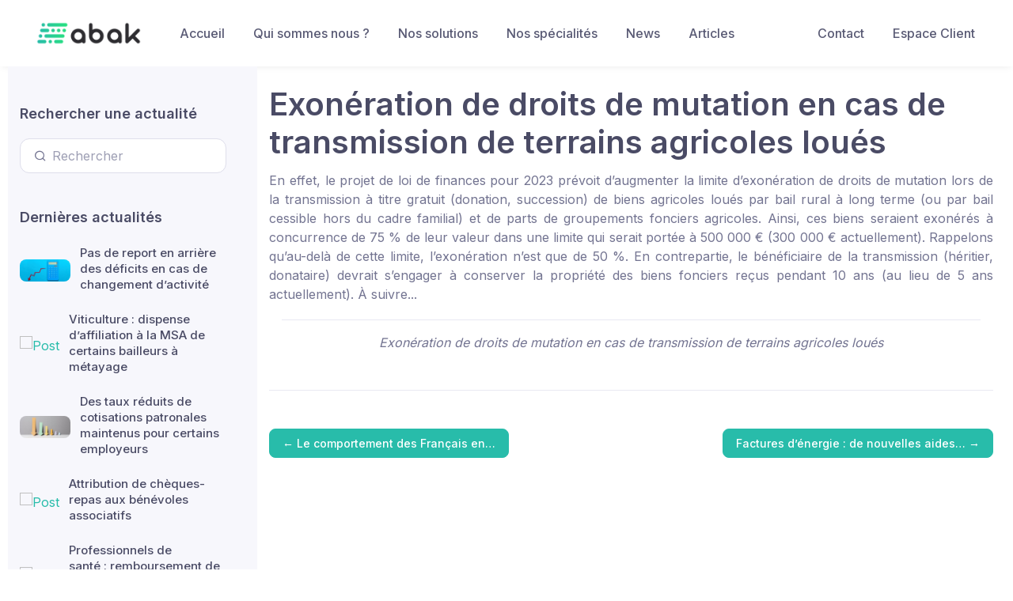

--- FILE ---
content_type: text/html; charset=UTF-8
request_url: https://www.abak.ec/exoneration-de-droits-de-mutation-en-cas-de-transmission-de-terrains-agricoles-loues/
body_size: 8144
content:
<!DOCTYPE html>
<html lang="fr-FR">
<head>
	<meta charset="UTF-8">
	
	<meta name="viewport" content="width=device-width, initial-scale=1, shrink-to-fit=no">

	<title>Exonération de droits de mutation en cas de transmission de terrains agricoles loués &#x2d; ABAK</title>

<!-- The SEO Framework par Sybre Waaijer -->
<meta name="robots" content="max-snippet:-1,max-image-preview:standard,max-video-preview:-1" />
<meta name="description" content="Je me suis laiss&eacute; dire que la fiscalit&eacute; applicable lors de la transmission familiale d&rsquo;une exploitation agricole allait &ecirc;tre all&eacute;g&eacute;e. Qu&rsquo;en est-il exactement ?" />
<meta property="og:image" content="https://www.abak.ec/app/uploads/2020/12/cropped-ABAK_Picto.png" />
<meta property="og:image:width" content="512" />
<meta property="og:image:height" content="512" />
<meta property="og:locale" content="fr_FR" />
<meta property="og:type" content="article" />
<meta property="og:title" content="Exonération de droits de mutation en cas de transmission de terrains agricoles loués" />
<meta property="og:description" content="Je me suis laiss&eacute; dire que la fiscalit&eacute; applicable lors de la transmission familiale d&rsquo;une exploitation agricole allait &ecirc;tre all&eacute;g&eacute;e. Qu&rsquo;en est-il exactement ?" />
<meta property="og:url" content="https://www.abak.ec/exoneration-de-droits-de-mutation-en-cas-de-transmission-de-terrains-agricoles-loues/" />
<meta property="og:site_name" content="ABAK" />
<meta property="article:published_time" content="2022-10-29T08:00+00:00" />
<meta property="article:modified_time" content="2026-01-21T03:00+00:00" />
<meta property="og:updated_time" content="2026-01-21T03:00+00:00" />
<meta name="twitter:card" content="summary_large_image" />
<meta name="twitter:title" content="Exonération de droits de mutation en cas de transmission de terrains agricoles loués" />
<meta name="twitter:description" content="Je me suis laiss&eacute; dire que la fiscalit&eacute; applicable lors de la transmission familiale d&rsquo;une exploitation agricole allait &ecirc;tre all&eacute;g&eacute;e. Qu&rsquo;en est-il exactement ?" />
<meta name="twitter:image" content="https://www.abak.ec/app/uploads/2020/12/cropped-ABAK_Picto.png" />
<meta name="twitter:image:width" content="512" />
<meta name="twitter:image:height" content="512" />
<link rel="canonical" href="https://www.abak.ec/exoneration-de-droits-de-mutation-en-cas-de-transmission-de-terrains-agricoles-loues/" />
<script type="application/ld+json">{"@context":"https://schema.org","@type":"BreadcrumbList","itemListElement":[{"@type":"ListItem","position":1,"item":{"@id":"https://www.abak.ec/","name":"ABAK"}},{"@type":"ListItem","position":2,"item":{"@id":"https://www.abak.ec/category/fiscal/","name":"Fiscal"}},{"@type":"ListItem","position":3,"item":{"@id":"https://www.abak.ec/exoneration-de-droits-de-mutation-en-cas-de-transmission-de-terrains-agricoles-loues/","name":"Exon\u00e9ration de droits de mutation en cas de transmission de terrains agricoles lou\u00e9s"}}]}</script>
<!-- / The SEO Framework par Sybre Waaijer | 5.25ms meta | 2.50ms boot -->

<link rel='dns-prefetch' href='//unpkg.com' />
<link rel='dns-prefetch' href='//s.w.org' />
<link rel="alternate" type="application/rss+xml" title="ABAK &raquo; Flux" href="https://www.abak.ec/feed/" />
<link rel="alternate" type="application/rss+xml" title="ABAK &raquo; Flux des commentaires" href="https://www.abak.ec/comments/feed/" />
<link rel="alternate" type="application/rss+xml" title="ABAK &raquo; Exonération de droits de mutation en cas de transmission de terrains agricoles loués Flux des commentaires" href="https://www.abak.ec/exoneration-de-droits-de-mutation-en-cas-de-transmission-de-terrains-agricoles-loues/feed/" />
		<script>
			window._wpemojiSettings = {"baseUrl":"https:\/\/s.w.org\/images\/core\/emoji\/13.0.0\/72x72\/","ext":".png","svgUrl":"https:\/\/s.w.org\/images\/core\/emoji\/13.0.0\/svg\/","svgExt":".svg","source":{"concatemoji":"https:\/\/www.abak.ec\/wp\/wp-includes\/js\/wp-emoji-release.min.js?ver=5.5.3"}};
			!function(e,a,t){var r,n,o,i,p=a.createElement("canvas"),s=p.getContext&&p.getContext("2d");function c(e,t){var a=String.fromCharCode;s.clearRect(0,0,p.width,p.height),s.fillText(a.apply(this,e),0,0);var r=p.toDataURL();return s.clearRect(0,0,p.width,p.height),s.fillText(a.apply(this,t),0,0),r===p.toDataURL()}function l(e){if(!s||!s.fillText)return!1;switch(s.textBaseline="top",s.font="600 32px Arial",e){case"flag":return!c([127987,65039,8205,9895,65039],[127987,65039,8203,9895,65039])&&(!c([55356,56826,55356,56819],[55356,56826,8203,55356,56819])&&!c([55356,57332,56128,56423,56128,56418,56128,56421,56128,56430,56128,56423,56128,56447],[55356,57332,8203,56128,56423,8203,56128,56418,8203,56128,56421,8203,56128,56430,8203,56128,56423,8203,56128,56447]));case"emoji":return!c([55357,56424,8205,55356,57212],[55357,56424,8203,55356,57212])}return!1}function d(e){var t=a.createElement("script");t.src=e,t.defer=t.type="text/javascript",a.getElementsByTagName("head")[0].appendChild(t)}for(i=Array("flag","emoji"),t.supports={everything:!0,everythingExceptFlag:!0},o=0;o<i.length;o++)t.supports[i[o]]=l(i[o]),t.supports.everything=t.supports.everything&&t.supports[i[o]],"flag"!==i[o]&&(t.supports.everythingExceptFlag=t.supports.everythingExceptFlag&&t.supports[i[o]]);t.supports.everythingExceptFlag=t.supports.everythingExceptFlag&&!t.supports.flag,t.DOMReady=!1,t.readyCallback=function(){t.DOMReady=!0},t.supports.everything||(n=function(){t.readyCallback()},a.addEventListener?(a.addEventListener("DOMContentLoaded",n,!1),e.addEventListener("load",n,!1)):(e.attachEvent("onload",n),a.attachEvent("onreadystatechange",function(){"complete"===a.readyState&&t.readyCallback()})),(r=t.source||{}).concatemoji?d(r.concatemoji):r.wpemoji&&r.twemoji&&(d(r.twemoji),d(r.wpemoji)))}(window,document,window._wpemojiSettings);
		</script>
		<style>
img.wp-smiley,
img.emoji {
	display: inline !important;
	border: none !important;
	box-shadow: none !important;
	height: 1em !important;
	width: 1em !important;
	margin: 0 .07em !important;
	vertical-align: -0.1em !important;
	background: none !important;
	padding: 0 !important;
}
</style>
	<link rel='stylesheet' id='wp-block-library-css'  href='https://www.abak.ec/wp/wp-includes/css/dist/block-library/style.min.css?ver=5.5.3' media='all' />
<link rel='stylesheet' id='wp-block-library-theme-css'  href='https://www.abak.ec/wp/wp-includes/css/dist/block-library/theme.min.css?ver=5.5.3' media='all' />
<link rel='stylesheet' id='simplebar-css'  href='https://www.abak.ec/app/themes/abak/around/dist/vendor/simplebar/dist/simplebar.min.css?ver=5.5.3' media='all' />
<link rel='stylesheet' id='tiny-slider-css'  href='https://www.abak.ec/app/themes/abak/around/dist/vendor/tiny-slider/dist/tiny-slider.css?ver=5.5.3' media='all' />
<link rel='stylesheet' id='leaflet-css'  href='https://unpkg.com/leaflet@1.7.1/dist/leaflet.css?ver=5.5.3' media='all' />
<link rel='stylesheet' id='main-css'  href='https://www.abak.ec/app/themes/abak/around/dist/css/theme.alc2.css?ver=5.5.3' media='all' />
<script src='https://www.abak.ec/wp/wp-includes/js/jquery/jquery.js?ver=1.12.4-wp' id='jquery-core-js'></script>
<script id='email-download-link-js-extra'>
var ed_data = {"messages":{"ed_required_field":"Veuillez remplir les champs requis.","ed_invalid_name":"Le nom semble invalide.","ed_invalid_email":"L'adresse mail \u00e0 l'air invalide.","ed_unexpected_error":"Erreur inattendue s'est produite.","ed_sent_successfull":"Le lien de t\u00e9l\u00e9chargement \u00e0 \u00e9t\u00e9 envoy\u00e9 \u00e0 votre adresse mail avec succ\u00e8s.","ed_select_downloads":"Veuillez s\u00e9lectionner vos t\u00e9l\u00e9chargements.","ed_invalid_captcha":"La v\u00e9rification du robot a \u00e9chou\u00e9e, veuillez essayer \u00e0 nouveau.","ed_toofast_message":"You are trying to submit too fast. try again in 1 minute.","ed_blocked_message1":"Your submission is not accepted due to security reason. Please contact admin.","ed_blocked_message2":"Entered name or email contains a word that is not allowed. Please contact admin."},"ed_ajax_url":"https:\/\/www.abak.ec\/wp\/wp-admin\/admin-ajax.php"};
</script>
<script src='https://www.abak.ec/app/plugins/email-download-link/inc/email-download-link.js?ver=2.2' id='email-download-link-js'></script>
<script src='https://unpkg.com/leaflet@1.7.1/dist/leaflet.js?ver=2.3.9' id='leaflet-js'></script>
<script src='https://unpkg.com/leaflet-geosearch@3.0.0/dist/geosearch.umd.js?ver=2.3.9' id='leaflet-geosearch-js'></script>
<link rel="https://api.w.org/" href="https://www.abak.ec/wp-json/" /><link rel="alternate" type="application/json" href="https://www.abak.ec/wp-json/wp/v2/posts/345511" /><link rel="EditURI" type="application/rsd+xml" title="RSD" href="https://www.abak.ec/wp/xmlrpc.php?rsd" />
<link rel="wlwmanifest" type="application/wlwmanifest+xml" href="https://www.abak.ec/wp/wp-includes/wlwmanifest.xml" /> 
<link rel="alternate" type="application/json+oembed" href="https://www.abak.ec/wp-json/oembed/1.0/embed?url=https%3A%2F%2Fwww.abak.ec%2Fexoneration-de-droits-de-mutation-en-cas-de-transmission-de-terrains-agricoles-loues%2F" />
<link rel="alternate" type="text/xml+oembed" href="https://www.abak.ec/wp-json/oembed/1.0/embed?url=https%3A%2F%2Fwww.abak.ec%2Fexoneration-de-droits-de-mutation-en-cas-de-transmission-de-terrains-agricoles-loues%2F&#038;format=xml" />
<style>.ed_form_message.success { color: #008000; }.ed_form_message.error { color: #ff0000; }.ed_form_message.boterror { color: #ff0000; }</style><meta name="generator" content="Site Kit by Google 1.41.0" /><link rel="icon" href="https://www.abak.ec/app/uploads/2020/12/cropped-ABAK_Picto-32x32.png" sizes="32x32" />
<link rel="icon" href="https://www.abak.ec/app/uploads/2020/12/cropped-ABAK_Picto-192x192.png" sizes="192x192" />
<link rel="apple-touch-icon" href="https://www.abak.ec/app/uploads/2020/12/cropped-ABAK_Picto-180x180.png" />
<meta name="msapplication-TileImage" content="https://www.abak.ec/app/uploads/2020/12/cropped-ABAK_Picto-270x270.png" />
	</head>


<body class="post-template-default single single-post postid-345511 single-format-standard">


<a href="#main" class="sr-only sr-only-focusable">Skip to main content</a>

<div id="wrapper">

	<header>
		<nav id="header" class="navbar navbar-expand-md navbar-light bg-light navbar-box-shadow">
			<div class="container">
				<a class="navbar-brand" href="https://www.abak.ec" title="ABAK" rel="home">
											<img style="height:60px"  src="https://abak.ec/app/uploads/2020/12/ABAK_Logo_Clair.png" alt="ABAK" />
									</a>

				<button class="navbar-toggler" type="button" data-toggle="collapse" data-target="#navbar" aria-controls="navbar" aria-expanded="false" aria-label="Toggle navigation">
					<span class="navbar-toggler-icon"></span>
				</button>
				
				<div id="navbar" class="d-flex align-items-center order-lg-3 ml-lg-auto">
					<ul id="menu-menu-en-haut-a-droite" class="navbar-nav"><li itemscope="itemscope" itemtype="https://www.schema.org/SiteNavigationElement" id="menu-item-43" class="menu-item menu-item-type-post_type menu-item-object-page nav-item menu-item-43"><a title="Contact" href="https://www.abak.ec/contact/" class="nav-link">Contact</a></li>
<li itemscope="itemscope" itemtype="https://www.schema.org/SiteNavigationElement" id="menu-item-42" class="menu-item menu-item-type-post_type menu-item-object-page nav-item menu-item-42"><a title="Espace Client" href="https://www.abak.ec/espace-client/" class="nav-link">Espace Client</a></li>
</ul>				</div><!-- /.navbar-collapse -->
				
				<div id="navbar" class="cs-offcanvas-collapse order-lg-2">
					<ul id="menu-menu-en-haut-a-gauche" class="navbar-nav"><li itemscope="itemscope" itemtype="https://www.schema.org/SiteNavigationElement" id="menu-item-30" class="menu-item menu-item-type-post_type menu-item-object-page menu-item-home nav-item menu-item-30"><a title="Accueil" href="https://www.abak.ec/" class="nav-link">Accueil</a></li>
<li itemscope="itemscope" itemtype="https://www.schema.org/SiteNavigationElement" id="menu-item-36" class="menu-item menu-item-type-post_type menu-item-object-page nav-item menu-item-36"><a title="Qui sommes nous ?" href="https://www.abak.ec/cabinet/" class="nav-link">Qui sommes nous ?</a></li>
<li itemscope="itemscope" itemtype="https://www.schema.org/SiteNavigationElement" id="menu-item-406411" class="menu-item menu-item-type-post_type menu-item-object-page nav-item menu-item-406411"><a title="Nos solutions" href="https://www.abak.ec/services/" class="nav-link">Nos solutions</a></li>
<li itemscope="itemscope" itemtype="https://www.schema.org/SiteNavigationElement" id="menu-item-281845" class="menu-item menu-item-type-post_type menu-item-object-page menu-item-has-children nav-item menu-item-281845 dropdown"><a title="Nos spécialités" href="#" data-toggle="dropdown" class="nav-link dropdown-toggle" aria-haspopup="true">Nos spécialités <span class="caret"></span></a>
<ul role="menu" class=" dropdown-menu" >
	<li itemscope="itemscope" itemtype="https://www.schema.org/SiteNavigationElement" id="menu-item-680965" class="menu-item menu-item-type-post_type menu-item-object-page menu-item-680965"><a title="E‑commerce : cabinet comptable spécialisé marketplaces &#038; boutiques en ligne" href="https://www.abak.ec/ecommerce/" class="dropdown-item">E‑commerce : cabinet comptable spécialisé marketplaces &#038; boutiques en ligne</a></li>
	<li itemscope="itemscope" itemtype="https://www.schema.org/SiteNavigationElement" id="menu-item-283387" class="menu-item menu-item-type-post_type menu-item-object-page menu-item-283387"><a title="Commissaires-priseurs" href="https://www.abak.ec/commissaires-priseurs/" class="dropdown-item">Commissaires-priseurs</a></li>
	<li itemscope="itemscope" itemtype="https://www.schema.org/SiteNavigationElement" id="menu-item-283386" class="menu-item menu-item-type-post_type menu-item-object-page menu-item-283386"><a title="Métiers de l’ingénierie et du conseil" href="https://www.abak.ec/metiers-de-lingenierie-et-du-conseil/" class="dropdown-item">Métiers de l’ingénierie et du conseil</a></li>
	<li itemscope="itemscope" itemtype="https://www.schema.org/SiteNavigationElement" id="menu-item-510648" class="menu-item menu-item-type-post_type menu-item-object-page menu-item-510648"><a title="OGEC" href="https://www.abak.ec/ogec/" class="dropdown-item">OGEC</a></li>
	<li itemscope="itemscope" itemtype="https://www.schema.org/SiteNavigationElement" id="menu-item-510651" class="menu-item menu-item-type-post_type menu-item-object-page menu-item-510651"><a title="Commissariat aux Comptes : Assurance de Fiabilité Financière" href="https://www.abak.ec/commissariat-aux-comptes-assurance-de-fiabilite-financiere/" class="dropdown-item">Commissariat aux Comptes : Assurance de Fiabilité Financière</a></li>
	<li itemscope="itemscope" itemtype="https://www.schema.org/SiteNavigationElement" id="menu-item-667050" class="menu-item menu-item-type-post_type menu-item-object-page menu-item-667050"><a title="Durabilité – Mission de certification des informations" href="https://www.abak.ec/mission-de-certification-des-informations-en-matiere-de-durabilite/" class="dropdown-item">Durabilité – Mission de certification des informations</a></li>
	<li itemscope="itemscope" itemtype="https://www.schema.org/SiteNavigationElement" id="menu-item-543345" class="menu-item menu-item-type-post_type menu-item-object-page menu-item-543345"><a title="DAF Externalisé : Boostez la performance de votre entreprise" href="https://www.abak.ec/daf-externalise-boostez-la-performance-de-votre-entreprise/" class="dropdown-item">DAF Externalisé : Boostez la performance de votre entreprise</a></li>
	<li itemscope="itemscope" itemtype="https://www.schema.org/SiteNavigationElement" id="menu-item-606043" class="menu-item menu-item-type-post_type menu-item-object-page menu-item-606043"><a title="﻿Accompagnement dans vos projets de R&amp;D et d’innovation" href="https://www.abak.ec/%ef%bb%bfaccompagnement-dans-vos-projets-de-rd-et-dinnovation/" class="dropdown-item">﻿Accompagnement dans vos projets de R&#038;D et d’innovation</a></li>
</ul>
</li>
<li itemscope="itemscope" itemtype="https://www.schema.org/SiteNavigationElement" id="menu-item-7272" class="menu-item menu-item-type-custom menu-item-object-custom menu-item-has-children nav-item menu-item-7272 dropdown"><a title="News" href="#" data-toggle="dropdown" class="nav-link dropdown-toggle" aria-haspopup="true">News <span class="caret"></span></a>
<ul role="menu" class=" dropdown-menu" >
	<li itemscope="itemscope" itemtype="https://www.schema.org/SiteNavigationElement" id="menu-item-10454" class="menu-item menu-item-type-taxonomy menu-item-object-category menu-item-10454"><a title="Actualités" href="https://www.abak.ec/category/actualites/" class="dropdown-item">Actualités</a></li>
	<li itemscope="itemscope" itemtype="https://www.schema.org/SiteNavigationElement" id="menu-item-29400" class="menu-item menu-item-type-taxonomy menu-item-object-category current-post-ancestor current-menu-parent current-post-parent menu-item-29400 active"><a aria-current="page" title="Fiscal" href="https://www.abak.ec/category/fiscal/" class="dropdown-item">Fiscal</a></li>
	<li itemscope="itemscope" itemtype="https://www.schema.org/SiteNavigationElement" id="menu-item-29399" class="menu-item menu-item-type-taxonomy menu-item-object-category menu-item-29399"><a title="Social" href="https://www.abak.ec/category/social/" class="dropdown-item">Social</a></li>
	<li itemscope="itemscope" itemtype="https://www.schema.org/SiteNavigationElement" id="menu-item-10452" class="menu-item menu-item-type-taxonomy menu-item-object-category menu-item-10452"><a title="Juridique" href="https://www.abak.ec/category/juridique/" class="dropdown-item">Juridique</a></li>
	<li itemscope="itemscope" itemtype="https://www.schema.org/SiteNavigationElement" id="menu-item-29397" class="menu-item menu-item-type-taxonomy menu-item-object-category menu-item-29397"><a title="Agricole" href="https://www.abak.ec/category/agricole/" class="dropdown-item">Agricole</a></li>
	<li itemscope="itemscope" itemtype="https://www.schema.org/SiteNavigationElement" id="menu-item-29398" class="menu-item menu-item-type-taxonomy menu-item-object-category menu-item-29398"><a title="Associatifs" href="https://www.abak.ec/category/associatifs/" class="dropdown-item">Associatifs</a></li>
	<li itemscope="itemscope" itemtype="https://www.schema.org/SiteNavigationElement" id="menu-item-29401" class="menu-item menu-item-type-taxonomy menu-item-object-category menu-item-29401"><a title="Professions Libérales" href="https://www.abak.ec/category/professions-liberales/" class="dropdown-item">Professions Libérales</a></li>
</ul>
</li>
<li itemscope="itemscope" itemtype="https://www.schema.org/SiteNavigationElement" id="menu-item-336826" class="menu-item menu-item-type-post_type menu-item-object-page menu-item-has-children nav-item menu-item-336826 dropdown"><a title="Articles" href="#" data-toggle="dropdown" class="nav-link dropdown-toggle" aria-haspopup="true">Articles <span class="caret"></span></a>
<ul role="menu" class=" dropdown-menu" >
	<li itemscope="itemscope" itemtype="https://www.schema.org/SiteNavigationElement" id="menu-item-441653" class="menu-item menu-item-type-post_type menu-item-object-page menu-item-441653"><a title="La Facturation Electronique : pour transformer une obligation en opportunité !" href="https://www.abak.ec/la-facture-electronique/" class="dropdown-item">La Facturation Electronique : pour transformer une obligation en opportunité !</a></li>
	<li itemscope="itemscope" itemtype="https://www.schema.org/SiteNavigationElement" id="menu-item-441683" class="menu-item menu-item-type-post_type menu-item-object-page menu-item-441683"><a title="La piste d’audit fiable, condition du droit à déduction de la TVA" href="https://www.abak.ec/la-piste-daudit-fiable-condition-du-droit-a-deduction-de-la-tva/" class="dropdown-item">La piste d’audit fiable, condition du droit à déduction de la TVA</a></li>
	<li itemscope="itemscope" itemtype="https://www.schema.org/SiteNavigationElement" id="menu-item-336827" class="menu-item menu-item-type-post_type menu-item-object-page menu-item-336827"><a title="La prime de partage de la valeur" href="https://www.abak.ec/la-prime-de-partage-de-la-valeur/" class="dropdown-item">La prime de partage de la valeur</a></li>
	<li itemscope="itemscope" itemtype="https://www.schema.org/SiteNavigationElement" id="menu-item-336832" class="menu-item menu-item-type-post_type menu-item-object-page menu-item-336832"><a title="Déblocage exceptionnel de l’épargne salariale" href="https://www.abak.ec/deblocage-exceptionnel-de-lepargne-salariale/" class="dropdown-item">Déblocage exceptionnel de l’épargne salariale</a></li>
	<li itemscope="itemscope" itemtype="https://www.schema.org/SiteNavigationElement" id="menu-item-336843" class="menu-item menu-item-type-post_type menu-item-object-page menu-item-336843"><a title="Bons d’achats, chèques cadeaux et cadeaux" href="https://www.abak.ec/bons-dachats-cheques-cadeaux-et-cadeaux/" class="dropdown-item">Bons d’achats, chèques cadeaux et cadeaux</a></li>
	<li itemscope="itemscope" itemtype="https://www.schema.org/SiteNavigationElement" id="menu-item-360360" class="menu-item menu-item-type-post_type menu-item-object-page menu-item-360360"><a title="Délais de conservation des documents comptables et juridiques d’une société" href="https://www.abak.ec/delais-de-conservation-des-documents-comptables-et-juridiques-dune-societe/" class="dropdown-item">Délais de conservation des documents comptables et juridiques d’une société</a></li>
</ul>
</li>
</ul>				</div>				
			</div><!-- /.container -->
		</nav><!-- /#header -->
	</header>
	
	<main class="cs-page-wrapper">
	<!--<main id="main" class="container">-->
		
				<div class="container">
			<div class="row">
				<div class="cs-sidebar col-lg-3 pt-lg-5">
	<div class="cs-offcanvas-body px-4 pt-3 pt-lg-0 pl-lg-0 pr-lg-2 pr-xl-4" data-simplebar>
		<!-- Search-->
		<div class="cs-widget mb-5">
		<h2 class="h3 cs-widget-title">Rechercher une actualité</h2>
		<div class="input-group-overlay">
			<form method="get" />
				<div class="input-group-prepend-overlay"><span class="input-group-text"><i class="fe-search"></i></span></div>
				<input class="form-control prepended-form-control" name="s" type="text" placeholder="Rechercher">
			</form>
		</div>
		</div>
		<div class="cs-widget mt-n1 mb-5">
		<h3 class="cs-widget-title pb-1">Dernières actualités</h3>
		<!-- Featured posts-->
						<div class="media align-items-center pb-1 mb-3">
					<a class="d-block" href="">
												<img class="rounded-sm" width="64" height="64" src="https://www.abak.ec/app/uploads/2026/01/k4_23944450.jpg" alt="Post"/>
					</a>
					<div class="media-body pl-2 ml-1">
						<h4 class="font-size-md nav-heading mb-1">
							<a class="font-weight-medium" href="https://www.abak.ec/pas-de-report-en-arriere-des-deficits-en-cas-de-changement-dactivite/">
								Pas de report en arrière des déficits en cas de changement d’activité							</a>
						</h4>
					</div>
				</div>
								<div class="media align-items-center pb-1 mb-3">
					<a class="d-block" href="">
												<img class="rounded-sm" width="64" height="64" src="" alt="Post"/>
					</a>
					<div class="media-body pl-2 ml-1">
						<h4 class="font-size-md nav-heading mb-1">
							<a class="font-weight-medium" href="https://www.abak.ec/viticulture-dispense-daffiliation-a-la-msa-de-certains-bailleurs-a-metayage/">
								Viticulture : dispense d’affiliation à la MSA de certains bailleurs à métayage							</a>
						</h4>
					</div>
				</div>
								<div class="media align-items-center pb-1 mb-3">
					<a class="d-block" href="">
												<img class="rounded-sm" width="64" height="64" src="https://www.abak.ec/app/uploads/2026/01/k4_23923769.jpg" alt="Post"/>
					</a>
					<div class="media-body pl-2 ml-1">
						<h4 class="font-size-md nav-heading mb-1">
							<a class="font-weight-medium" href="https://www.abak.ec/des-taux-reduits-de-cotisations-patronales-maintenus-pour-certains-employeurs/">
								Des taux réduits de cotisations patronales maintenus pour certains employeurs							</a>
						</h4>
					</div>
				</div>
								<div class="media align-items-center pb-1 mb-3">
					<a class="d-block" href="">
												<img class="rounded-sm" width="64" height="64" src="" alt="Post"/>
					</a>
					<div class="media-body pl-2 ml-1">
						<h4 class="font-size-md nav-heading mb-1">
							<a class="font-weight-medium" href="https://www.abak.ec/attribution-de-cheques-repas-aux-benevoles-associatifs/">
								Attribution de chèques-repas aux bénévoles associatifs							</a>
						</h4>
					</div>
				</div>
								<div class="media align-items-center pb-1 mb-3">
					<a class="d-block" href="">
												<img class="rounded-sm" width="64" height="64" src="" alt="Post"/>
					</a>
					<div class="media-body pl-2 ml-1">
						<h4 class="font-size-md nav-heading mb-1">
							<a class="font-weight-medium" href="https://www.abak.ec/professionnels-de-sante-remboursement-de-cotisations-en-cas-de-fraude/">
								Professionnels de santé : remboursement de cotisations en cas de fraude							</a>
						</h4>
					</div>
				</div>
						</div>
	</div>
</div>
		
				<div class="col-lg-9 cs-content py-4 mb-2 mb-sm-0 pb-sm-5">
					

<article id="post-345511" post-345511 post type-post status-publish format-standard hentry category-fiscal tag-droit-denregistrement tag-famille tag-fiscal tag-fiscalite tag-k4_19392832 tag-le-guide-du-chef-dentreprise tag-patrimoine tag-question-reponse>
	<header class="entry-header">
		<h1 class="entry-title">Exonération de droits de mutation en cas de transmission de terrains agricoles loués</h1>

					</header><!-- /.entry-header -->

	<div class="entry-content">
		
      
         
            <p class="text-justify">En effet, le projet de loi de finances pour 2023 prévoit d’augmenter la limite d’exonération de droits de mutation lors de la transmission à titre gratuit (donation, succession) de biens agricoles loués par bail rural à long terme (ou par bail cessible hors du cadre familial) et de parts de groupements fonciers agricoles. Ainsi, ces biens seraient exonérés à concurrence de 75 % de leur valeur dans une limite qui serait portée à 500 000 € (300 000 € actuellement). Rappelons qu’au-delà de cette limite, l’exonération n’est que de 50 %. En contrepartie, le bénéficiaire de la transmission (héritier, donataire) devrait s’engager à conserver la propriété des biens fonciers reçus pendant 10 ans (au lieu de 5 ans actuellement). À suivre...</p>
         
      
           <hr class="m-3" />
        <p class="text-center"><i>Exonération de droits de mutation en cas de transmission de terrains agricoles loués</i></p>
	</div><!-- /.entry-content -->
    <script src="https://platform.linkedin.com/in.js" type="text/javascript">lang: fr_FR</script>
    <script type="IN/Share" data-url=""></script>
	
</article><!-- /#post-345511 -->
										<hr class="mt-5 mb-5">
					<div class="post-navigation d-flex justify-content-between">
						
													<div class="pr-3">
								<a class="previous-post btn btn-sm btn-primary" href="https://www.abak.ec/le-comportement-des-francais-en-matiere-de-succession/" title="Le comportement des Français en matière de succession">
									<span class="arrow">&larr;</span>
									<span class="title">Le comportement des Français en…</span>
								</a>
							</div>
													<div class="pl-3">
								<a class="next-post btn btn-sm btn-primary" href="https://www.abak.ec/factures-denergie-de-nouvelles-aides-prevues-pour-les-entreprises/" title="Factures d’énergie : de nouvelles aides prévues pour les entreprises">
									<span class="title">Factures d’énergie : de nouvelles aides…</span>
									<span class="arrow">&rarr;</span>
								</a>
							</div>
											</div><!-- /.post-navigation -->
									</div>
			</div>
		</div>	
			</div><!-- /.col -->

		
	</div><!-- /.row -->

	</main><!-- /#main -->

	<footer id="footer">
		<div class="container">
			<div class="row">
				<div class="col-md-6">
					<p>&copy; 2026 ABAK</p>
				</div>
				
				<nav class="col-md-6"><ul class="menu nav justify-content-end"><li class="menu-item menu-item-type-post_type menu-item-object-page menu-item-home nav-item"><a href="https://www.abak.ec/" class="nav-link">Accueil</a></li>
<li class="menu-item menu-item-type-post_type menu-item-object-page nav-item"><a href="https://www.abak.ec/cabinet/" class="nav-link">Qui sommes nous ?</a></li>
<li class="menu-item menu-item-type-post_type menu-item-object-page nav-item"><a href="https://www.abak.ec/services/" class="nav-link">Nos solutions</a></li>
<li class="menu-item menu-item-type-post_type menu-item-object-page menu-item-has-children nav-item"><a href="https://www.abak.ec/specialites/" class="nav-link">Nos spécialités</a>
<ul class="dropdown-menu">
	<li class="menu-item menu-item-type-post_type menu-item-object-page"><a href="https://www.abak.ec/ecommerce/" class="nav-link">E‑commerce : cabinet comptable spécialisé marketplaces &#038; boutiques en ligne</a></li>
	<li class="menu-item menu-item-type-post_type menu-item-object-page"><a href="https://www.abak.ec/commissaires-priseurs/" class="nav-link">Commissaires-priseurs</a></li>
	<li class="menu-item menu-item-type-post_type menu-item-object-page"><a href="https://www.abak.ec/metiers-de-lingenierie-et-du-conseil/" class="nav-link">Métiers de l’ingénierie et du conseil</a></li>
	<li class="menu-item menu-item-type-post_type menu-item-object-page"><a href="https://www.abak.ec/ogec/" class="nav-link">OGEC</a></li>
	<li class="menu-item menu-item-type-post_type menu-item-object-page"><a href="https://www.abak.ec/commissariat-aux-comptes-assurance-de-fiabilite-financiere/" class="nav-link">Commissariat aux Comptes : Assurance de Fiabilité Financière</a></li>
	<li class="menu-item menu-item-type-post_type menu-item-object-page"><a href="https://www.abak.ec/mission-de-certification-des-informations-en-matiere-de-durabilite/" class="nav-link">Durabilité – Mission de certification des informations</a></li>
	<li class="menu-item menu-item-type-post_type menu-item-object-page"><a href="https://www.abak.ec/daf-externalise-boostez-la-performance-de-votre-entreprise/" class="nav-link">DAF Externalisé : Boostez la performance de votre entreprise</a></li>
	<li class="menu-item menu-item-type-post_type menu-item-object-page"><a href="https://www.abak.ec/%ef%bb%bfaccompagnement-dans-vos-projets-de-rd-et-dinnovation/" class="nav-link">﻿Accompagnement dans vos projets de R&#038;D et d’innovation</a></li>
</ul>
</li>
<li class="menu-item menu-item-type-custom menu-item-object-custom menu-item-has-children nav-item"><a href="#" class="nav-link">News</a>
<ul class="dropdown-menu">
	<li class="menu-item menu-item-type-taxonomy menu-item-object-category"><a href="https://www.abak.ec/category/actualites/" class="nav-link">Actualités</a></li>
	<li class="menu-item menu-item-type-taxonomy menu-item-object-category current-post-ancestor current-menu-parent current-post-parent active"><a aria-current="page" href="https://www.abak.ec/category/fiscal/" class="nav-link">Fiscal</a></li>
	<li class="menu-item menu-item-type-taxonomy menu-item-object-category"><a href="https://www.abak.ec/category/social/" class="nav-link">Social</a></li>
	<li class="menu-item menu-item-type-taxonomy menu-item-object-category"><a href="https://www.abak.ec/category/juridique/" class="nav-link">Juridique</a></li>
	<li class="menu-item menu-item-type-taxonomy menu-item-object-category"><a href="https://www.abak.ec/category/agricole/" class="nav-link">Agricole</a></li>
	<li class="menu-item menu-item-type-taxonomy menu-item-object-category"><a href="https://www.abak.ec/category/associatifs/" class="nav-link">Associatifs</a></li>
	<li class="menu-item menu-item-type-taxonomy menu-item-object-category"><a href="https://www.abak.ec/category/professions-liberales/" class="nav-link">Professions Libérales</a></li>
</ul>
</li>
<li class="menu-item menu-item-type-post_type menu-item-object-page menu-item-has-children nav-item"><a href="https://www.abak.ec/articles/" class="nav-link">Articles</a>
<ul class="dropdown-menu">
	<li class="menu-item menu-item-type-post_type menu-item-object-page"><a href="https://www.abak.ec/la-facture-electronique/" class="nav-link">La Facturation Electronique : pour transformer une obligation en opportunité !</a></li>
	<li class="menu-item menu-item-type-post_type menu-item-object-page"><a href="https://www.abak.ec/la-piste-daudit-fiable-condition-du-droit-a-deduction-de-la-tva/" class="nav-link">La piste d’audit fiable, condition du droit à déduction de la TVA</a></li>
	<li class="menu-item menu-item-type-post_type menu-item-object-page"><a href="https://www.abak.ec/la-prime-de-partage-de-la-valeur/" class="nav-link">La prime de partage de la valeur</a></li>
	<li class="menu-item menu-item-type-post_type menu-item-object-page"><a href="https://www.abak.ec/deblocage-exceptionnel-de-lepargne-salariale/" class="nav-link">Déblocage exceptionnel de l’épargne salariale</a></li>
	<li class="menu-item menu-item-type-post_type menu-item-object-page"><a href="https://www.abak.ec/bons-dachats-cheques-cadeaux-et-cadeaux/" class="nav-link">Bons d’achats, chèques cadeaux et cadeaux</a></li>
	<li class="menu-item menu-item-type-post_type menu-item-object-page"><a href="https://www.abak.ec/delais-de-conservation-des-documents-comptables-et-juridiques-dune-societe/" class="nav-link">Délais de conservation des documents comptables et juridiques d’une société</a></li>
</ul>
</li>
</ul></nav>
							</div><!-- /.row -->
		</div><!-- /.container -->
	</footer><!-- /#footer -->
	
</div><!-- /#wrapper -->

<script type="text/javascript">!function(t,e){"use strict";function n(){if(!a){a=!0;for(var t=0;t<d.length;t++)d[t].fn.call(window,d[t].ctx);d=[]}}function o(){"complete"===document.readyState&&n()}t=t||"docReady",e=e||window;var d=[],a=!1,c=!1;e[t]=function(t,e){return a?void setTimeout(function(){t(e)},1):(d.push({fn:t,ctx:e}),void("complete"===document.readyState||!document.attachEvent&&"interactive"===document.readyState?setTimeout(n,1):c||(document.addEventListener?(document.addEventListener("DOMContentLoaded",n,!1),window.addEventListener("load",n,!1)):(document.attachEvent("onreadystatechange",o),window.attachEvent("onload",n)),c=!0)))}}("wpBruiserDocReady",window);
			(function(){var wpbrLoader = (function(){var g=document,b=g.createElement('script'),c=g.scripts[0];b.async=1;b.src='https://www.abak.ec/?gdbc-client=3.1.43-'+(new Date()).getTime();c.parentNode.insertBefore(b,c);});wpBruiserDocReady(wpbrLoader);window.onunload=function(){};window.addEventListener('pageshow',function(event){if(event.persisted){(typeof window.WPBruiserClient==='undefined')?wpbrLoader():window.WPBruiserClient.requestTokens();}},false);})();
</script><script src='https://www.abak.ec/app/themes/abak/around/dist/vendor/bootstrap/dist/js/bootstrap.bundle.min.js?ver=2.3.9' id='bootstrap-js'></script>
<script src='https://www.abak.ec/app/themes/abak/around/dist/vendor/bs-custom-file-input/dist/bs-custom-file-input.min.js?ver=2.3.9' id='bs-custom-file-input-js'></script>
<script src='https://www.abak.ec/app/themes/abak/around/dist/vendor/simplebar/dist/simplebar.min.js?ver=2.3.9' id='simplebar-js'></script>
<script src='https://www.abak.ec/app/themes/abak/around/dist/vendor/smooth-scroll/dist/smooth-scroll.polyfills.min.js?ver=2.3.9' id='smooth-scroll-js'></script>
<script src='https://www.abak.ec/app/themes/abak/around/dist/vendor/jarallax/dist/jarallax.min.js?ver=2.3.9' id='jarallax-js'></script>
<script src='https://www.abak.ec/app/themes/abak/around/dist/vendor/jarallax/dist/jarallax-element.min.js?ver=2.3.9' id='jarallax-element-js'></script>
<script src='https://www.abak.ec/app/themes/abak/around/dist/vendor/parallax-js/dist/parallax.min.js?ver=2.3.9' id='parallax-js'></script>
<script src='https://www.abak.ec/app/themes/abak/around/dist/vendor/tiny-slider/dist/min/tiny-slider.js?ver=2.3.9' id='tiny-slider-js'></script>
<script src='https://www.abak.ec/app/themes/abak/around/dist/vendor/lightgallery.js/dist/js/lightgallery.min.js?ver=2.3.9' id='lightgallery-js'></script>
<script src='https://www.abak.ec/app/themes/abak/around/dist/vendor/lg-video.js/dist/lg-video.min.js?ver=2.3.9' id='lg-videos-js'></script>
<script src='https://www.abak.ec/app/themes/abak/around/dist/vendor/cleave.js/dist/cleave.js?ver=2.3.9' id='cleave-js'></script>
<script src='https://www.abak.ec/app/themes/abak/around/src/js/theme.alc2.js?ver=2.3.9' id='theme.alc2-js'></script>
<script src='https://www.abak.ec/wp/wp-includes/js/wp-embed.min.js?ver=5.5.3' id='wp-embed-js'></script>

</body>
</html>


--- FILE ---
content_type: application/javascript; charset=utf-8
request_url: https://www.abak.ec/app/themes/abak/around/src/js/theme.alc2.js?ver=2.3.9
body_size: 8341
content:
/**
 * Around | Multipurpose Bootstrap Template
 * Copyright 2020 Createx Studio
 * Theme core scripts
 * 
 * @author Createx Studio
 * @version 1.0
 */


;(function ($) {
  'use strict';

  const theme = {

    /**
     * Theme's components/functions list
     * Comment out or delete the unnecessary component.
     * Some component have dependencies (plugins).
     * Do not forget to remove dependency from src/vendor/vendor.js and recompile it
    */

    init: () => {
      theme.masonryGrid();
      theme.stickyNavbar();
      theme.navbarSearch();
      theme.passwordVisibilityToggle();
      theme.customFileInput();
      theme.fileDropArea();
      theme.labelUpdate();
      theme.radioTabs();
      theme.formValidation();
      theme.inputFormatter();
      theme.bsAccordion();
      theme.multilevelDropdown();
      theme.offcanvas();
      theme.tooltips();
      theme.popovers();
      theme.smoothScroll();
      theme.scrollTopButton();
      theme.carousel();
      theme.gallery();
      theme.productGallery();
      theme.videoPopupBtn();
      theme.countdown();
      theme.charts();
      theme.priceSwitch();
      theme.rangeSlider();
      theme.ajaxifySubscribeForm();
      theme.viewSwitcher();
      theme.datePicker();
      theme.checkboxToggleClass();
      theme.masterCheckbox();
      theme.parallax();
    },


    /**
     * Cascading (Masonry) grid layout + filtering
     * @memberof theme
     * @method masonryGrid
     * @requires https://github.com/desandro/imagesloaded
     * @requires https://github.com/Vestride/Shuffle
    */
    masonryGrid: () => {

      let grid = document.querySelectorAll('.cs-masonry-grid'),
          masonry;

      if (grid === null) return;
      
      for (let i = 0; i < grid.length; i++) {
        masonry = new Shuffle(grid[i], {
          itemSelector: '.cs-grid-item',
          sizer: '.cs-grid-item'
        });

        imagesLoaded(grid[i]).on('progress', () => {
          masonry.layout();
        });

        // Filtering
        let filtersWrap = grid[i].closest('.cs-masonry-filterable');
        if (filtersWrap === null) return;
        let filters = filtersWrap.querySelectorAll('.cs-masonry-filters [data-group]');

        for (let n = 0; n < filters.length; n++) {
          filters[n].addEventListener('click', function(e) {
            let current = filtersWrap.querySelector('.cs-masonry-filters .active'),
                target = this.dataset.group;
            if(current !== null) {
              current.classList.remove('active');
            }
            this.classList.add('active');
            masonry.filter(target);
            e.preventDefault();
          });
        }
      }
    },
    

    /**
     * Enable sticky behaviour of navigation bar on page scroll
     * @memberof theme
     * @method stickyNavbar
    */
    stickyNavbar: () => {

      let navbar = document.querySelector('.navbar-sticky');

      if (navbar == null) return;

      let navbarClass = navbar.classList,
          navbarH = navbar.offsetHeight,
          scrollOffset = 500;
      
      if (navbarClass.contains('navbar-floating') && navbarClass.contains('navbar-dark')) {
        window.addEventListener('scroll', (e) => {
          if (e.currentTarget.pageYOffset > scrollOffset) {
            navbar.classList.remove('navbar-dark');
            navbar.classList.add('navbar-light', 'navbar-stuck');
          } else {
            navbar.classList.remove('navbar-light', 'navbar-stuck');
            navbar.classList.add('navbar-dark');
          }
        });
      } else if (navbarClass.contains('navbar-floating') && navbarClass.contains('navbar-light')) {
        window.addEventListener('scroll', (e) => {
          if (e.currentTarget.pageYOffset > scrollOffset) {
            navbar.classList.add('navbar-stuck');
          } else {
            navbar.classList.remove('navbar-stuck');
          }
        });
      } else {
        window.addEventListener('scroll', (e) => {
          if (e.currentTarget.pageYOffset > scrollOffset) {
            document.body.style.paddingTop = navbarH + 'px';
            navbar.classList.add('navbar-stuck');
          } else {
            document.body.style.paddingTop = '';
            navbar.classList.remove('navbar-stuck');
          }
        });
      }

    },


    /**
     * Navbar search toggler
     * @memberof theme
     * @method navbarSearch
    */
    navbarSearch: function () {

      let searchTogglers = document.querySelectorAll('[data-toggle="search"]'),
          search = document.querySelector('.navbar-search');

      if (search === null) return;

      let input = search.querySelector('.navbar-search-field');

      for (let i = 0; i < searchTogglers.length; i++) {
        searchTogglers[i].addEventListener('click', (e) => {
          search.classList.toggle('show');
          input.focus();
          e.preventDefault();
        });
      }
    },


    /**
     * Toggling password visibility in password input
     * @memberof theme
     * @method passwordVisibilityToggle
    */
    passwordVisibilityToggle: () => {

      let elements = document.querySelectorAll('.cs-password-toggle');

      for (let i = 0; i < elements.length; i++) {
        let passInput = elements[i].querySelector('.form-control'),
        passToggle = elements[i].querySelector('.cs-password-toggle-btn');
    
        passToggle.addEventListener('click', (e) => {
          
          if (e.target.type !== 'checkbox') return;
          if (e.target.checked) {
            passInput.type = 'text';
          } else {
            passInput.type = 'password';
          }

        }, false);
      }
    },


    /**
     * Custom file input
     * @memberof theme
     * @method customFileInput
     * @requires https://www.npmjs.com/package/bs-custom-file-input
    */
    customFileInput: () => {
      
      if (typeof bsCustomFileInput !== 'object') return;
      bsCustomFileInput.init();

    },


    /**
     * Custom file drag and drop area
     * @memberof theme
     * @method fileDropArea
    */
    fileDropArea: () => {

      let fileArea = document.querySelectorAll('.cs-file-drop-area');

      for (let i = 0; i < fileArea.length; i++) {
        let input = fileArea[i].querySelector('.cs-file-drop-input'),
            message = fileArea[i].querySelector('.cs-file-drop-message'),
            icon = fileArea[i].querySelector('.cs-file-drop-icon'),
            button = fileArea[i].querySelector('.cs-file-drop-btn');
        
        button.addEventListener('click', function() {
          input.click();
        });

        input.addEventListener('change', function() {
          if (input.files && input.files[0]) {
            let reader = new FileReader();
            reader.onload = (e) => {
              let fileData = e.target.result;
              let fileName = input.files[0].name;
              message.innerHTML = fileName;

              if (fileData.startsWith('data:image')) {

                let image = new Image();
                image.src = fileData;

                image.onload = function() {
                  icon.className = 'cs-file-drop-preview';
                  icon.innerHTML = '<img class="img-thumbnail rounded" src="' + image.src + '" alt="' + fileName + '">'
                  console.log(this.width);
                }

              } else if (fileData.startsWith('data:video')) {
                icon.innerHTML = '';
                icon.className = '';
                icon.className = 'cs-file-drop-icon fe-video';

              } else {
                icon.innerHTML = '';
                icon.className = '';
                icon.className = 'cs-file-drop-icon fe-file-text';
              }
            }
            reader.readAsDataURL(input.files[0]);
          }

        });
      }
    },


    /**
     * Updated the text of the label when radio button changes (mainly for color options)
     * @memberof theme
     * @method labelUpdate
    */
    labelUpdate: () => {

      let radioBtns = document.querySelectorAll('[data-label]');

      for (let i = 0; i < radioBtns.length; i++ ) {
        radioBtns[i].addEventListener('change', function() {
          let target = this.dataset.label;
          try {
            document.getElementById(target).textContent = this.value;
          }
          catch(err) {
            if (err.message = "Cannot set property 'textContent' of null") {
              console.error('Make sure the [data-label] matches with the id of the target element you want to change text of!');
            }
          }
        });
      }
    },


    /**
     * Change tabs with radio buttons
     * @memberof theme
     * @method radioTabs
    */
    radioTabs: () => {

      let radioBtns = document.querySelectorAll('[data-toggle="radioTab"]');

      for (let i = 0; i < radioBtns.length; i++ ) {
        radioBtns[i].addEventListener('click', function() {
          let target = this.dataset.target,
              parent = document.querySelector(this.dataset.parent),
              children = parent.querySelectorAll('.radio-tab-pane');

          children.forEach(function(element) {
            element.classList.remove('active');
          });

          document.querySelector(target).classList.add('active');
        });
      }
    },


    /**
     * From validation
     * @memberof theme
     * @method formValidation
    */
    formValidation: () => {

      let selector = 'needs-validation';

      window.addEventListener('load', () => {
        // Fetch all the forms we want to apply custom Bootstrap validation styles to
        let forms = document.getElementsByClassName(selector);
        // Loop over them and prevent submission
        let validation = Array.prototype.filter.call(forms, (form) => {
          form.addEventListener('submit', (e) => {
            if (form.checkValidity() === false) {
              e.preventDefault();
              e.stopPropagation();
            }
            form.classList.add('was-validated');
          }, false);
        });
      }, false);
    },


    /**
     * From validation
     * @memberof theme
     * @method inputFormatter
     * @requires https://github.com/nosir/cleave.js
    */
   inputFormatter: () => {

      let input = document.querySelectorAll('[data-format]');
      if(input.length === 0) return;
      
      for(let i = 0; i < input.length; i++) {
        let inputFormat = input[i].dataset.format,
            blocks = input[i].dataset.blocks,
            delimiter = input[i].dataset.delimiter;

        blocks = (blocks !== undefined) ? blocks.split(' ').map(Number) : '';

        delimiter = (delimiter !== undefined) ? delimiter : ' ';

        switch (inputFormat) {
          case 'card':
            let card = new Cleave(input[i], {
              creditCard: true
            });
            break;
          case 'cvc':
            let cvc = new Cleave(input[i], {
              numeral: true,
              numeralIntegerScale: 3
            });
            break;
          case 'date':
            let date = new Cleave(input[i], {
              date: true,
              datePattern: ['m', 'y']
            });
            break;
          case 'date-long':
            let dateLong = new Cleave(input[i], {
              date: true,
              delimiter: '-',
              datePattern: ['Y', 'm', 'd']
            });
            break;
          case 'time':
            let time = new Cleave(input[i], {
              time: true,
              datePattern: ['h', 'm']
            });
            break;
          case 'custom':
            let custom = new Cleave(input[i], {
              delimiter: delimiter,
              blocks: blocks
            });
            break;
          default:
            console.error('Sorry, your format ' + inputFormat + ' is not available. You can add it to the theme object method - inputFormatter in src/js/theme.js or choose one from the list of available formats: card, cvc, date, date-long, time or custom.')
        }
      }

    },


    /**
     * Dynamic styling for Bootstrap accordion
     * @memberof theme
     * @method bsAccordion
    */
    bsAccordion: () => {

      let accordion = document.querySelectorAll('.accordion-alt');
      
      let addClass = (elem, className) => {
        elem.classList.add(className);
      }
      let removeClass = (elem, className) => {
        elem.classList.remove(className);
      }

      for(let i = 0; i < accordion.length; i++) {
        let toggle = accordion[i].querySelectorAll('[data-toggle="collapse"]'),
            card = accordion[i].querySelectorAll('.card');

        for(let n = 0; n < toggle.length; n++) {
          toggle[n].addEventListener('click', function() {
            let currentCard = this.parentNode.parentNode.parentNode;
            for(let m = 0; m < card.length; m++) {
              removeClass(card[m], 'card-active');
            }
            if(this.classList.contains('collapsed')) {
              if(this.classList.contains('custom-control')) {
                removeClass(currentCard, 'card-active');
              } else {
                addClass(currentCard, 'card-active');
              }
            } else {
              if(this.classList.contains('custom-control')) {
                addClass(currentCard, 'card-active');
              } else {
                removeClass(currentCard, 'card-active');
              }
            }
          });
        }
      }
    },


    /**
     * Multilevel dropdown
     * @memberof theme
     * @method multilevelDropdown
     * @requires https://jquery.com/
     * @requires https://getbootstrap.com
    */
    multilevelDropdown: function () {

      let selector = ".dropdown-menu [data-toggle='dropdown']";

      $(selector).on('click', function (e) {
        e.preventDefault();
        e.stopPropagation();

        $(this).siblings().toggleClass('show');

        if (!$(this).next().hasClass('show')) {
          $(this).parents('.dropdown-menu').first().find('.show').removeClass('show');
        }
        $(this).parents('li.nav-item.dropdown.show').on('hidden.bs.dropdown', function () {
          $('.dropdown-submenu .show').removeClass('show');
        });
      });
    },


    /**
     * Off-canvas toggler
     * @memberof theme
     * @method offcanvas
    */
    offcanvas: function () {

      let offcanvasTogglers = document.querySelectorAll('[data-toggle="offcanvas"]');

      for (let i = 0; i < offcanvasTogglers.length; i++) {
        offcanvasTogglers[i].addEventListener('click', (e) => {
          e.preventDefault();
          let offcanvas = document.getElementById(e.currentTarget.dataset.offcanvasId);
          offcanvas.classList.toggle('show');
        });
      }
    },

    
    /**
     * Tooltips
     * @memberof theme
     * @method tooltips
     * @requires https://jquery.com/
     * @requires https://getbootstrap.com
     * @requires https://popper.js.org/
    */
    tooltips: () => {

      let selector = $('[data-toggle="tooltip"]');

      selector.tooltip();
    },


    /**
     * Popovers
     * @memberof theme
     * @method popovers
     * @requires https://jquery.com/
     * @requires https://getbootstrap.com
     * @requires https://popper.js.org/
    */
    popovers: () => {

      let selector = $('[data-toggle="popover"]');

      selector.popover();
    },


    /**
     * Anchor smooth scrolling
     * @memberof theme
     * @method smoothScroll
     * @requires https://github.com/cferdinandi/smooth-scroll/
    */
    smoothScroll: () => {
        
      let selector = '[data-scroll]',
          fixedHeader = '[data-scroll-header]',
          scroll = new SmoothScroll(selector, {
            speed: 700,
            speedAsDuration: true,
            offset: 40,
            header: fixedHeader,
            updateURL: false
          });
    },

    
    /**
     * Animate scroll to top button in/off view
     * @memberof theme
     * @method scrollTopButton
    */
    scrollTopButton: () => {

      let element = document.querySelector('.btn-scroll-top'),
          scrollOffset = 600;
      
      if (element == null) return;

      let offsetFromTop = parseInt(scrollOffset, 10);
      
      window.addEventListener('scroll', (e) => {
        if (e.currentTarget.pageYOffset > offsetFromTop) {
          element.classList.add('show');
        } else {
          element.classList.remove('show');
        }
      });
    },


    /**
     * Content carousel with extensive options to control behaviour and appearance
     * @memberof theme
     * @method carousel
     * @requires https://github.com/ganlanyuan/tiny-slider
    */
    carousel: () => {

      // forEach function
      let forEach = function (array, callback, scope) {
        for (let i = 0; i < array.length; i++) {
          callback.call(scope, i, array[i]); // passes back stuff we need
        }
      };
      
      // Carousel initialisation
      let carousels = document.querySelectorAll('.cs-carousel .cs-carousel-inner');
      forEach(carousels, function (index, value) {
        let defaults = {
          container: value,
          controlsText: ['<i class="fe-arrow-left"></i>', '<i class="fe-arrow-right"></i>'],
          navPosition: 'top',
          controlsPosition: 'top',
          mouseDrag: true,
          speed: 600,
          autoplayHoverPause: true,
          autoplayButtonOutput: false
        };
        let userOptions;
        if(value.dataset.carouselOptions != undefined) userOptions = JSON.parse(value.dataset.carouselOptions);
        let options = {...defaults, ...userOptions};
        let carousel = tns(options);

        let carouselWrapper = value.closest('.cs-carousel'),
            carouselItems = carouselWrapper.querySelectorAll('.tns-item');
        
        // Custom pager
        let pager = carouselWrapper.querySelector('.cs-carousel-pager');
        
        if(pager != undefined) {
          
          let pageLinks = pager.querySelectorAll('[data-goto]');

          for (let i = 0; i < pageLinks.length; i++) {
            pageLinks[i].addEventListener('click', function(e) {
              carousel.goTo(this.dataset.goto - 1);
              e.preventDefault();
            });
          }

          carousel.events.on('indexChanged', function() {
            let info = carousel.getInfo();
            for (let n = 0; n < pageLinks.length; n++) {
              pageLinks[n].classList.remove('active');
            }
            pager.querySelector('[data-goto="' + info.displayIndex + '"]').classList.add('active');
          });
        }

        // Change label text
        let labelElem = carouselWrapper.querySelector('.cs-carousel-label');

        if(labelElem != undefined) {
          
          carousel.events.on('indexChanged', function() {
            let info = carousel.getInfo(),
                labelText = carouselItems[info.index].dataset.carouselLabel;

            labelElem.innerHTML = labelText;
          });
        }        
        
        // Progress + slide counter
        if (carouselWrapper.querySelector('.cs-carousel-progress') === null) return;
        
        let carouselInfo = carousel.getInfo(),
            carouselCurrentSlide = carouselWrapper.querySelector('.cs-current-slide'),
            carouselTotalSlides = carouselWrapper.querySelector('.cs-total-slides'),
            carouselProgress = carouselWrapper.querySelector('.cs-carousel-progress .progress-bar');
        
        carouselCurrentSlide.innerHTML = carouselInfo.displayIndex;
        carouselTotalSlides.innerHTML = carouselInfo.slideCount;
        carouselProgress.style.width = (carouselInfo.displayIndex / carouselInfo.slideCount) * 100 + '%';
        
        carousel.events.on('indexChanged', function() {
          let info = carousel.getInfo();
          carouselCurrentSlide.innerHTML = info.displayIndex;
          carouselProgress.style.width = (info.displayIndex / info.slideCount) * 100 + '%';
        });
        
      });
    },


    /**
     * Lightbox component for presenting various types of media
     * @memberof theme
     * @method gallery
     * @requires https://github.com/sachinchoolur/lightgallery.js
    */
    gallery: () => {

      let gallery = document.querySelectorAll('.cs-gallery');
      if (gallery.length) {
        for (let i = 0; i < gallery.length; i++) {
          lightGallery(gallery[i], {
            selector: '.cs-gallery-item',
            download: false,
            videojs: true,
            youtubePlayerParams: {
              modestbranding: 1,
              showinfo: 0,
              rel: 0,
              controls: 0
            },
            vimeoPlayerParams: {
              byline: 0,
              portrait: 0,
              color: '766df4'
            }
          });
        }
      }
    },


    /**
     * Shop product page gallery with thumbnails
     * @memberof theme
     * @method productGallery
    */
    productGallery: () => {

      let gallery = document.querySelectorAll('.cs-product-gallery');
      if (gallery.length) {

        for (let i = 0; i < gallery.length; i++) {
          
          let thumbnails = gallery[i].querySelectorAll('.cs-thumblist-item'),
              previews = gallery[i].querySelectorAll('.cs-preview-item');


          for (let n = 0; n < thumbnails.length; n++) {
            thumbnails[n].addEventListener('click', changePreview);
          }

          // Changer preview function
          function changePreview(e) {
            e.preventDefault();
            for (let i = 0; i < thumbnails.length; i++) {
              previews[i].classList.remove('active');
              thumbnails[i].classList.remove('active');
            }
            this.classList.add('active');
            gallery[i].querySelector(this.getAttribute('href')).classList.add('active');
          }
        }
      }
    },


    /**
     * Open YouTube / Vimeo video in lightbox
     * @memberof theme
     * @method videoPopupBtn
     * @requires https://github.com/sachinchoolur/lightgallery.js
    */
    videoPopupBtn: () => {

      let button = document.querySelectorAll('.cs-video-btn');
      if (button.length) {
        for (let i = 0; i < button.length; i++) {
          lightGallery(button[i], {
            selector: 'this',
            download: false,
            videojs: true,
            youtubePlayerParams: {
              modestbranding: 1,
              showinfo: 0,
              rel: 0,
              controls: 0
            },
            vimeoPlayerParams: {
              byline: 0,
              portrait: 0,
              color: '766df4'
            }
          });
        }
      }
    },


    /**
     * Countdown Timer
     * @memberof theme
     * @method countdown
    */
    countdown: () => {

      let coundown = document.querySelectorAll('.cs-countdown');

      if (coundown == null) return;

      for (let i = 0; i < coundown.length; i++) {

        let endDate = coundown[i].dataset.countdown,
            daysVal = coundown[i].querySelector('.cs-countdown-days .cs-countdown-value'),
            hoursVal = coundown[i].querySelector('.cs-countdown-hours .cs-countdown-value'),
            minutesVal = coundown[i].querySelector('.cs-countdown-minutes .cs-countdown-value'),
            secondsVal = coundown[i].querySelector('.cs-countdown-seconds .cs-countdown-value'),
            days, hours, minutes, seconds;
        
        endDate = new Date(endDate).getTime();

        if (isNaN(endDate)) return;

        setInterval(calculate, 1000);

        function calculate() {
          let startDate = new Date().getTime();
          
          let timeRemaining = parseInt((endDate - startDate) / 1000);
          
          if (timeRemaining >= 0) {
            days = parseInt(timeRemaining / 86400);
            timeRemaining = (timeRemaining % 86400);
            
            hours = parseInt(timeRemaining / 3600);
            timeRemaining = (timeRemaining % 3600);
            
            minutes = parseInt(timeRemaining / 60);
            timeRemaining = (timeRemaining % 60);
            
            seconds = parseInt(timeRemaining);
            
            if (daysVal != null) {
              daysVal.innerHTML = parseInt(days, 10);
            }
            if (hoursVal != null) {
              hoursVal.innerHTML = hours < 10 ? '0' + hours : hours;
            }
            if (minutesVal != null) {
              minutesVal.innerHTML = minutes < 10 ? '0' + minutes : minutes;
            }
            if (secondsVal != null) {
              secondsVal.innerHTML = seconds < 10 ? '0' + seconds : seconds;
            }
            
          } else {
            return;
          }
        }
      }
    },


    /**
     * Charts
     * @memberof theme
     * @method charts
     * @requires https://github.com/gionkunz/chartist-js
    */
    charts: () => {

      let lineChart = document.querySelectorAll('[data-line-chart]'),
          barChart = document.querySelectorAll('[data-bar-chart]'),
          pieChart = document.querySelectorAll('[data-pie-chart]');

      let sum = function(a, b) { return a + b };

      if (lineChart.length === 0 && barChart.length === 0 && pieChart.length === 0) return;

      // Create <style> tag and put it to <head> for changing colors of charts via data attributes
      let head = document.head || document.getElementsByTagName('head')[0],
          style = document.createElement('style'),
          css;
      head.appendChild(style);


      // Line chart
      for (let i = 0; i < lineChart.length; i++) {

        let data = JSON.parse(lineChart[i].dataset.lineChart),
            options = (lineChart[i].dataset.options != undefined) ? JSON.parse(lineChart[i].dataset.options) : '',
            seriesColor = lineChart[i].dataset.seriesColor,
            userColors;
                
        lineChart[i].classList.add('cz-line-chart-' + i);

        if (seriesColor != undefined) {

          userColors = JSON.parse(seriesColor);

          for (let n = 0; n < userColors.colors.length; n++) {
            css = `
              .cz-line-chart-${i} .ct-series:nth-child(${n+1}) .ct-line,
              .cz-line-chart-${i} .ct-series:nth-child(${n+1}) .ct-point {
                stroke: ${userColors.colors[n]} !important;
              }
            `;
            style.appendChild(document.createTextNode(css));
          }
        }
        
        new Chartist.Line(lineChart[i], data, options);
      }


      // Bar chart
      for (let i = 0; i < barChart.length; i++) {

        let data = JSON.parse(barChart[i].dataset.barChart),
            options = (barChart[i].dataset.options != undefined) ? JSON.parse(barChart[i].dataset.options) : '',
            seriesColor = barChart[i].dataset.seriesColor,
            userColors;
        
        barChart[i].classList.add('cz-bar-chart-' + i);

        if (seriesColor != undefined) {

          userColors = JSON.parse(seriesColor);

          for (let n = 0; n < userColors.colors.length; n++) {
            css = `
            .cz-bar-chart-${i} .ct-series:nth-child(${n+1}) .ct-bar {
                stroke: ${userColors.colors[n]} !important;
              }
            `;
            style.appendChild(document.createTextNode(css));
          }
        }
        
        new Chartist.Bar(barChart[i], data, options);
      }


      // Pie chart
      for (let i = 0; i < pieChart.length; i++) {

        let data = JSON.parse(pieChart[i].dataset.pieChart),
            seriesColor = pieChart[i].dataset.seriesColor,
            userColors;
        
        pieChart[i].classList.add('cz-pie-chart-' + i);

        if (seriesColor != undefined) {

          userColors = JSON.parse(seriesColor);

          for (let n = 0; n < userColors.colors.length; n++) {
            css = `
            .cz-pie-chart-${i} .ct-series:nth-child(${n+1}) .ct-slice-pie {
                fill: ${userColors.colors[n]} !important;
              }
            `;
            style.appendChild(document.createTextNode(css));
          }
        }
        
        new Chartist.Pie(pieChart[i], data, {
          labelInterpolationFnc: function(value) {
            return Math.round(value / data.series.reduce(sum) * 100) + '%';
          }
        });
      }
    },


    /**
     * Switch price inside pricing plans
     * @memberof theme
     * @method priceSwitch
    */
    priceSwitch: () => {
      
      let pricing = document.querySelectorAll('.cs-pricing-wrap');

      if (pricing === null) return;
      
      for (let i = 0; i < pricing.length; i++) {

        let priceSwitch = pricing[i].querySelector('.custom-switch'),
            priceSwitchInput = priceSwitch.querySelector('input[type="checkbox"]'),
            priceElement = pricing[i].querySelectorAll('.cs-price');

        let changeState = () => {
          if(priceSwitchInput.checked) {
            priceSwitch.parentNode.classList.add('cs-price-switch-on');

            for (let n = 0; n < priceElement.length; n++) {
              priceElement[n].innerHTML = priceElement[n].dataset.newPrice;
            }

          } else {
            priceSwitch.parentNode.classList.remove('cs-price-switch-on');

            for (let m = 0; m < priceElement.length; m++) {
              priceElement[m].innerHTML = priceElement[m].dataset.currentPrice;
            }
          }
        }
        changeState();
            
        priceSwitchInput.addEventListener('change', function() {
          changeState();
        });        
      }
    },


    /**
     * Range slider
     * @memberof theme
     * @method rangeSlider
     * @requires https://github.com/leongersen/noUiSlider
    */
    rangeSlider: () => {

      let rangeSliderWidget = document.querySelectorAll('.cs-range-slider');

      for (let i = 0; i < rangeSliderWidget.length; i++) {

        let rangeSlider = rangeSliderWidget[i].querySelector('.cs-range-slider-ui'),
            valueMinInput = rangeSliderWidget[i].querySelector('.cs-range-slider-value-min'),
            valueMaxInput = rangeSliderWidget[i].querySelector('.cs-range-slider-value-max');

        let options = {
          dataStartMin: parseInt(rangeSliderWidget[i].dataset.startMin, 10),
          dataStartMax: parseInt(rangeSliderWidget[i].dataset.startMax, 10),
          dataMin: parseInt(rangeSliderWidget[i].dataset.min, 10),
          dataMax: parseInt(rangeSliderWidget[i].dataset.max, 10),
          dataStep: parseInt(rangeSliderWidget[i].dataset.step, 10)
        }

        noUiSlider.create(rangeSlider, {
          start: [options.dataStartMin, options.dataStartMax],
          connect: true,
          step: options.dataStep,
          pips: {mode: 'count', values: 5},
          tooltips: true,
          range: {
            'min': options.dataMin,
            'max': options.dataMax
          },
          format: {
            to: function (value) {
              return '$' + parseInt(value, 10);
            },
            from: function (value) {
              return Number(value);
            }
          }
        });

        rangeSlider.noUiSlider.on('update', (values, handle) => {
          let value = values[handle];
          value = value.replace(/\D/g,'');
          if (handle) {
            valueMaxInput.value = Math.round(value);
          } else {
            valueMinInput.value = Math.round(value);
          }
        });
        
        valueMinInput.addEventListener('change', function() {
          rangeSlider.noUiSlider.set([this.value, null]);
        });
        
        valueMaxInput.addEventListener('change', function() {
          rangeSlider.noUiSlider.set([null, this.value]);
        });
        
      }
    },


    /**
     * Ajaxify subscription form (MailChimp)
     * @memberof theme
     * @method ajaxifySubscribeForm
    */
    ajaxifySubscribeForm: () => {
      
      let form = document.querySelectorAll('.cs-subscribe-form');

      if (form === null) return;

      for (let i = 0; i < form.length; i++) {

        let button = form[i].querySelector('button[type="submit"]'),
            buttonText = button.innerHTML,
            input = form[i].querySelector('.form-control'),
            antispam = form[i].querySelector('.cs-subscribe-form-antispam'),
            status = form[i].querySelector('.cs-subscribe-status');
        
        form[i].addEventListener('submit', function(e) {
          if (e) e.preventDefault();
          if (antispam.value !== '') return;
          register(this, button, input, buttonText, status);
        });
      }

      let register = (form, button, input, buttonText, status) => {
        button.innerHTML = 'Sending...';

        // Get url for MailChimp
        let url = form.action.replace('/post?', '/post-json?');

        // Add form data to object
        let data = '&' + input.name + '=' + encodeURIComponent(input.value);

        // Create and add post script to the DOM
        let script = document.createElement('script');
        script.src = url + '&c=callback' + data
        document.body.appendChild(script);
        
        // Callback function
        let callback = 'callback';
        window[callback] = (response) => {

          // Remove post script from the DOM
          delete window[callback];
          document.body.removeChild(script);

          // Change button text back to initial
          button.innerHTML = buttonText;

          // Display content and apply styling to response message conditionally
          if(response.result == 'success') {
            input.classList.remove('is-invalid');
            input.classList.add('is-valid');
            status.classList.remove('cs-status-error');
            status.classList.add('cs-status-success');
            status.innerHTML = response.msg;
            setTimeout(() => {
              input.classList.remove('is-valid');
              status.innerHTML = '';
              status.classList.remove('cs-status-success');
            }, 6000)
          } else {
            input.classList.remove('is-valid');
            input.classList.add('is-invalid');
            status.classList.remove('cs-status-success');
            status.classList.add('cs-status-error');
            status.innerHTML = response.msg.substring(4);
            setTimeout(() => {
              input.classList.remove('is-invalid');
              status.innerHTML = '';
              status.classList.remove('cs-status-error');
            }, 6000)
          }
        }
      }
    },


		/**
		 * Switch visibility of an element
		 * @memberof theme
		 * @method viewSwitcher
		 */
		viewSwitcher: () => {
      let switcher = document.querySelectorAll('[data-view]');
      
      if (switcher.length > 0) {

        for (let i = 0; i < switcher.length; i++) {
          switcher[i].addEventListener('click', function(e) {
            let target = this.dataset.view;
            viewSwitch(target);
            if (this.getAttribute('href') === '#') e.preventDefault();
          });
        }
      }

			let viewSwitch = (target) => {
        let targetView = document.querySelector(target),
            targetParent = targetView.parentNode,
            siblingViews = targetParent.querySelectorAll('.cs-view');
        
        for (let n = 0; n < siblingViews.length; n++) {
          siblingViews[n].classList.remove('show');
        }

        targetView.classList.add('show');
      }
    },


		/**
		 * Date / time picker
		 * @memberof theme
		 * @method datePicker
     * @requires https://github.com/flatpickr/flatpickr
		 */
		datePicker: () => {
      let picker = document.querySelectorAll('.cs-date-picker');
      
      if (picker.length === 0) return;
      
      for (let i = 0; i < picker.length; i++) {

        let defaults = {
          disableMobile: 'true'
        }
        
        let userOptions;
        if(picker[i].dataset.datepickerOptions != undefined) userOptions = JSON.parse(picker[i].dataset.datepickerOptions);
        let linkedInput = picker[i].classList.contains('cs-date-range') ? {"plugins": [new rangePlugin({ input: picker[i].dataset.linkedInput })]} : '{}';
        let options = {...defaults, ...linkedInput, ...userOptions}
  
        flatpickr(picker[i], options);
      }
    },


		/**
		 * Toggle the class of target element via checkbox
		 * @memberof theme
		 * @method checkboxToggleClass
		 */
		checkboxToggleClass: () => {
      let checkBox = document.querySelectorAll('[data-checkbox-toggle-class]');
      
      if (checkBox.length === 0) return;
      
      for (let i = 0; i < checkBox.length; i++) {

        checkBox[i].addEventListener('change', function() {
          let target = document.querySelector(this.dataset.target),
              targetClass = this.dataset.checkboxToggleClass;
          if (this.checked) {
            target.classList.add(targetClass);
          } else {
            target.classList.remove(targetClass);
          }
        });
      }
    },


		/**
		 * Master checkbox that checkes / unchecks all target checkboxes at once
		 * @memberof theme
		 * @method masterCheckbox
		 */
		masterCheckbox: () => {
      let masterCheckbox = document.querySelectorAll('[data-master-checkbox-for]');
      
      if (masterCheckbox.length === 0) return;
      
      for (let i = 0; i < masterCheckbox.length; i++) {

        masterCheckbox[i].addEventListener('change', function() {
          let targetWrapper = document.querySelector(this.dataset.masterCheckboxFor),
              targetCheckboxes = targetWrapper.querySelectorAll('input[type="checkbox"]');
          if (this.checked) {
            for(let n = 0; n < targetCheckboxes.length; n++) {
              targetCheckboxes[n].checked = true;
              if (targetCheckboxes[n].dataset.checkboxToggleClass) {
                document.querySelector(targetCheckboxes[n].dataset.target).classList.add(targetCheckboxes[n].dataset.checkboxToggleClass);
              }
            }
          } else {
            for(let m = 0; m < targetCheckboxes.length; m++) {
              targetCheckboxes[m].checked = false;
              if (targetCheckboxes[m].dataset.checkboxToggleClass) {
                document.querySelector(targetCheckboxes[m].dataset.target).classList.remove(targetCheckboxes[m].dataset.checkboxToggleClass);
              }
            }
          }
        });
      }
    },


		/**
		 * Mouse move parallax effect
		 * @memberof theme
		 * @method parallax
     * @requires https://github.com/wagerfield/parallax
		 */
		parallax: () => {

      let element = document.querySelectorAll('.cs-parallax');

      for (let i = 0; i < element.length; i++) {
        let parallaxInstance = new Parallax(element[i]);
      }
    }
    
  }

  /**
   * Init theme core
  */
  
  theme.init();

})(jQuery);


--- FILE ---
content_type: text/javascript; charset=utf-8
request_url: https://unpkg.com/leaflet-geosearch@3.0.0/dist/geosearch.umd.js?ver=2.3.9
body_size: 4576
content:
!function(t,n){"object"==typeof exports&&"undefined"!=typeof module?n(exports,require("leaflet")):"function"==typeof define&&define.amd?define(["exports","leaflet"],n):n((t=t||self).GeoSearch={},t.L)}(this,function(t,n){function r(){return(r=Object.assign||function(t){for(var n=1;n<arguments.length;n++){var r=arguments[n];for(var e in r)Object.prototype.hasOwnProperty.call(r,e)&&(t[e]=r[e])}return t}).apply(this,arguments)}function e(t,n){t.prototype=Object.create(n.prototype),t.prototype.constructor=t,t.__proto__=n}function i(t,n){return(i=Object.setPrototypeOf||function(t,n){return t.__proto__=n,t})(t,n)}function o(){if("undefined"==typeof Reflect||!Reflect.construct)return!1;if(Reflect.construct.sham)return!1;if("function"==typeof Proxy)return!0;try{return Date.prototype.toString.call(Reflect.construct(Date,[],function(){})),!0}catch(t){return!1}}function s(t,n,r){return(s=o()?Reflect.construct:function(t,n,r){var e=[null];e.push.apply(e,n);var o=new(Function.bind.apply(t,e));return r&&i(o,r.prototype),o}).apply(null,arguments)}function u(t,n,r,e){void 0===n&&(n=""),void 0===e&&(e={});var i=document.createElement(t);return n&&(i.className=n),Object.keys(e).forEach(function(t){if("function"==typeof e[t]){var n=0===t.indexOf("on")?t.substr(2).toLowerCase():t;i.addEventListener(n,e[t])}else"html"===t?i.innerHTML=e[t]:"text"===t?i.innerText=e[t]:i.setAttribute(t,e[t])}),r&&r.appendChild(i),i}function a(t){t.preventDefault(),t.stopPropagation()}n=n&&Object.prototype.hasOwnProperty.call(n,"default")?n.default:n;var c=function(){for(var t=arguments.length,n=new Array(t),r=0;r<t;r++)n[r]=arguments[r];return n.filter(Boolean).join(" ").trim()};function h(t,n){t&&t.classList&&(Array.isArray(n)?n:[n]).forEach(function(n){t.classList.contains(n)||t.classList.add(n)})}function f(t,n){t&&t.classList&&(Array.isArray(n)?n:[n]).forEach(function(n){t.classList.contains(n)&&t.classList.remove(n)})}var l,v=13,d=40,p=38,m=[v,27,d,p,37,39],y=function(){function t(t){var n=this,r=t.handleSubmit,e=t.searchLabel,i=t.classNames,o=void 0===i?{}:i;this.hasError=!1,this.container=u("div",c("geosearch",o.container)),this.form=u("form",["",o.form].join(" "),this.container,{autocomplete:"none",onClick:a,onDblClick:a,touchStart:a,touchEnd:a}),this.input=u("input",["glass",o.input].join(" "),this.form,{type:"text",placeholder:e||"search",onInput:this.onInput,onKeyUp:function(t){return n.onKeyUp(t)},onKeyPress:function(t){return n.onKeyPress(t)},onFocus:this.onFocus,onBlur:this.onBlur,onClick:function(){n.input.focus(),n.input.dispatchEvent(new Event("focus"))}}),this.handleSubmit=r}var n=t.prototype;return n.onFocus=function(){h(this.form,"active")},n.onBlur=function(){f(this.form,"active")},n.onSubmit=function(t){try{var n=this;return a(t),f(r=n.container,"error"),h(r,"pending"),Promise.resolve(n.handleSubmit({query:n.input.value})).then(function(){f(n.container,"pending")})}catch(t){return Promise.reject(t)}var r},n.onInput=function(){this.hasError&&(f(this.container,"error"),this.hasError=!1)},n.onKeyUp=function(t){27===t.keyCode&&(f(this.container,["pending","active"]),this.input.value="",document.body.focus(),document.body.blur())},n.onKeyPress=function(t){t.keyCode===v&&this.onSubmit(t)},n.setQuery=function(t){this.input.value=t},t}(),b=function(){function t(t){var n=this,r=t.handleClick,e=t.classNames,i=void 0===e?{}:e;this.selected=-1,this.results=[],this.onClick=function(t){if("function"==typeof n.handleClick){var r=t.target;if(r&&n.container.contains(r)&&r.hasAttribute("data-key")){var e=Number(r.getAttribute("data-key"));n.handleClick({result:n.results[e]})}}},this.handleClick=r,this.container=u("div",c("results",i.container)),this.container.addEventListener("click",this.onClick,!0),this.resultItem=u("div",c(i.item))}var n=t.prototype;return n.render=function(t){var n=this;void 0===t&&(t=[]),this.clear(),t.forEach(function(t,r){var e=n.resultItem.cloneNode(!0);e.setAttribute("data-key",""+r),e.innerHTML=t.label,n.container.appendChild(e)}),t.length>0&&(h(this.container.parentElement,"open"),h(this.container,"active")),this.results=t},n.select=function(t){return Array.from(this.container.children).forEach(function(n,r){return r===t?h(n,"active"):f(n,"active")}),this.selected=t,this.results[t]},n.count=function(){return this.results?this.results.length:0},n.clear=function(){for(this.selected=-1;this.container.lastChild;)this.container.removeChild(this.container.lastChild);f(this.container.parentElement,"open"),f(this.container,"active")},t}(),g={position:"topleft",style:"button",showMarker:!0,showPopup:!1,popupFormat:function(t){return""+t.result.label},marker:{icon:n&&n.Icon?new n.Icon.Default:void 0,draggable:!1},maxMarkers:1,maxSuggestions:5,retainZoomLevel:!1,animateZoom:!0,searchLabel:"Enter address",notFoundMessage:"Sorry, that address could not be found.",messageHideDelay:3e3,zoomLevel:18,classNames:{container:"leaflet-bar leaflet-control leaflet-control-geosearch",button:"leaflet-bar-part leaflet-bar-part-single",resetButton:"reset",msgbox:"leaflet-bar message",form:"",input:""},autoComplete:!0,autoCompleteDelay:250,autoClose:!1,keepResult:!1},w={},k=["dragging","touchZoom","doubleClickZoom","scrollWheelZoom","boxZoom","keyboard"],P="Leaflet must be loaded before instantiating the GeoSearch control",x={options:r({},g),classNames:r({},g.classNames),initialize:function(t){var e,i,o,s,c=this;if(!n)throw new Error(P);if(!t.provider)throw new Error("Provider is missing from options");this.options=r({},this.options,{},t),this.classNames=r({},this.classNames,{},t.classNames),this.markers=new n.FeatureGroup,this.classNames.container+=" leaflet-geosearch-"+this.options.style,this.searchElement=new y({searchLabel:this.options.searchLabel,classNames:{container:this.classNames.container,form:this.classNames.form,input:this.classNames.input},handleSubmit:function(t){return c.onSubmit(t)}}),this.button=u("a",this.classNames.button,this.searchElement.container,{title:this.options.searchLabel,href:"#",onClick:function(t){return c.onClick(t)},onDblClick:function(t){return a(t)}}),this.resetButton=u("a",this.classNames.resetButton,this.searchElement.form,{text:"×",href:"#",onClick:function(){return c.clearResults(null,!0)}}),this.options.autoComplete&&(this.resultList=new b({handleClick:function(t){var n=t.result;c.searchElement.input.value=n.label,c.onSubmit({query:n.label,data:n})}}),this.searchElement.form.appendChild(this.resultList.container),this.searchElement.input.addEventListener("keyup",(e=function(t){return c.autoSearch(t)},void 0===(i=this.options.autoCompleteDelay)&&(i=250),void 0===o&&(o=!1),function(){for(var t=arguments.length,n=new Array(t),r=0;r<t;r++)n[r]=arguments[r];s&&clearTimeout(s),s=setTimeout(function(){s=null,o||e.apply(void 0,n)},i),o&&!s&&e.apply(void 0,n)}),!0),this.searchElement.input.addEventListener("keydown",function(t){return c.selectResult(t)},!0),this.searchElement.input.addEventListener("keydown",function(t){return c.clearResults(t,!0)},!0)),this.searchElement.form.addEventListener("mouseenter",function(t){c.disableHandlers(t)},!0),this.searchElement.form.addEventListener("mouseleave",function(){return c.restoreHandlers()},!0),this.searchElement.form.addEventListener("click",function(t){t.preventDefault()},!1)},onAdd:function(t){var n=this.options,r=n.showMarker,e=n.style;if(this.map=t,r&&this.markers.addTo(t),"bar"===e){var i=t.getContainer().querySelector(".leaflet-control-container");this.container=u("div","leaflet-control-geosearch leaflet-geosearch-bar"),this.container.appendChild(this.searchElement.form),i.appendChild(this.container)}return this.searchElement.container},onRemove:function(){var t;return null==(t=this.container)||t.remove(),this},onClick:function(t){t.preventDefault();var n=this.searchElement,r=n.container,e=n.input;r.classList.contains("active")?(f(r,"active"),this.clearResults()):(h(r,"active"),e.focus())},disableHandlers:function(t){var n=this;this.searchElement.form.contains(t.target)&&k.forEach(function(t){var r,e;w[t]=null==(r=n.map[t])?void 0:r.enabled(),null==(e=n.map[t])||e.disable()})},restoreHandlers:function(t){var n=this;t&&!this.searchElement.form.includes(t.target)||k.forEach(function(t){var r;w[t]&&(null==(r=n.map[t])||r.enable())})},selectResult:function(t){if(-1!==[v,d,p].indexOf(t.keyCode))if(t.preventDefault(),t.keyCode!==v){var n=this.resultList.count()-1;if(!(n<0)){var r=this.resultList.selected,e=t.keyCode===d?r+1:r-1,i=this.resultList.select(e<0?n:e>n?0:e);this.searchElement.input.value=i.label}}else{var o=this.resultList.select(this.resultList.selected);this.onSubmit({query:this.searchElement.input.value,data:o})}},clearResults:function(t,n){if(void 0===n&&(n=!1),!t||27===t.keyCode){var r=this.options,e=r.autoComplete;!n&&r.keepResult||(this.searchElement.input.value="",this.markers.clearLayers()),e&&this.resultList.clear()}},autoSearch:function(t){try{var n=this;if(m.indexOf(t.keyCode)>-1)return Promise.resolve();var r=t.target.value,e=n.options.provider,i=function(){if(r.length)return Promise.resolve(e.search({query:r})).then(function(t){t=t.slice(0,n.options.maxSuggestions),n.resultList.render(t)});n.resultList.clear()}();return Promise.resolve(i&&i.then?i.then(function(){}):void 0)}catch(t){return Promise.reject(t)}},onSubmit:function(t){try{var n=this;return Promise.resolve(n.options.provider.search(t)).then(function(r){r&&r.length>0&&n.showResult(r[0],t)})}catch(t){return Promise.reject(t)}},showResult:function(t,n){var r=this.options.autoClose,e=Object.keys(this.markers.t);e.length>=this.options.maxMarkers&&this.markers.removeLayer(e[0]);var i=this.addMarker(t,n);this.centerMap(t),this.map.fireEvent("geosearch/showlocation",{location:t,marker:i}),r&&this.closeResults()},closeResults:function(){var t=this.searchElement.container;t.classList.contains("active")&&f(t,"active"),this.restoreHandlers(),this.clearResults()},addMarker:function(t,r){var e=this,i=this.options,o=i.marker,s=i.showPopup,u=i.popupFormat,a=new n.Marker([t.y,t.x],o),c=t.label;return"function"==typeof u&&(c=u({query:r,result:t})),a.bindPopup(c),this.markers.addLayer(a),s&&a.openPopup(),o.draggable&&a.on("dragend",function(t){e.map.fireEvent("geosearch/marker/dragend",{location:a.getLatLng(),event:t})}),a},centerMap:function(t){var r=this.options,e=r.retainZoomLevel,i=r.animateZoom,o=t.bounds?new n.LatLngBounds(t.bounds):new n.LatLng(t.y,t.x).toBounds(10),s=o.isValid()?o:this.markers.getBounds();!e&&o.isValid()?this.map.fitBounds(s,{animate:i}):this.map.setView(s.getCenter(),this.getZoom(),{animate:i})},getZoom:function(){var t=this.options,n=t.zoomLevel;return t.retainZoomLevel?this.map.getZoom():n}};function R(){if(!n)throw new Error(P);for(var t=n.Control.extend(x),r=arguments.length,e=new Array(r),i=0;i<r;i++)e[i]=arguments[i];return s(t,e)}!function(t){t[t.SEARCH=0]="SEARCH",t[t.REVERSE=1]="REVERSE"}(l||(l={}));var j=function(){function t(t){void 0===t&&(t={}),this.options=t}var n=t.prototype;return n.getParamString=function(t){void 0===t&&(t={});var n=r({},this.options.params,{},t);return Object.keys(n).map(function(t){return encodeURIComponent(t)+"="+encodeURIComponent(n[t])}).join("&")},n.getUrl=function(t,n){return t+"?"+this.getParamString(n)},n.search=function(t){try{var n=this,r=n.endpoint({query:t.query,type:l.SEARCH});return Promise.resolve(fetch(r)).then(function(t){return Promise.resolve(t.json()).then(function(t){return n.parse({data:t})})})}catch(t){return Promise.reject(t)}},t}(),q=function(t){function n(){return t.apply(this,arguments)||this}e(n,t);var i=n.prototype;return i.endpoint=function(){return"https://places-dsn.algolia.net/1/places/query"},i.getLabel=function(t){var n,r,e,i,o;return[null==(n=t.locale_names)?void 0:n.default,null==(r=t.city)?void 0:r.default,null==(e=t.administrative)?void 0:e[0],null==(i=t.postcode)?void 0:i[0],null==(o=t.country)?void 0:o.default].filter(Boolean).join(", ")},i.parse=function(t){var n=this;return t.data.hits.map(function(t){return{x:t.i.lng,y:t.i.lat,label:n.getLabel(t),bounds:null,raw:t}})},i.search=function(t){var n=t.query;try{var e=this,i="string"==typeof n?{query:n}:n;return Promise.resolve(fetch(e.endpoint(),{method:"POST",body:JSON.stringify(r({},e.options.params,{},i))})).then(function(t){return Promise.resolve(t.json()).then(function(t){return e.parse({data:t})})})}catch(t){return Promise.reject(t)}},n}(j),C=function(t){function n(){var n;return(n=t.apply(this,arguments)||this).searchUrl="https://dev.virtualearth.net/REST/v1/Locations",n}e(n,t);var r=n.prototype;return r.endpoint=function(t){var n=t.query,r="string"==typeof n?{q:n}:n;return r.jsonp=t.jsonp,this.getUrl(this.searchUrl,r)},r.parse=function(t){return 0===t.data.resourceSets.length?[]:t.data.resourceSets[0].resources.map(function(t){return{x:t.point.coordinates[1],y:t.point.coordinates[0],label:t.address.formattedAddress,bounds:[[t.bbox[0],t.bbox[1]],[t.bbox[2],t.bbox[3]]],raw:t}})},r.search=function(t){var n,r,e,i=t.query;try{var o=this,s="BING_JSONP_CB_"+Date.now();return Promise.resolve((n=o.endpoint({query:i,jsonp:s}),r=s,e=u("script",null,document.body),e.setAttribute("type","text/javascript"),new Promise(function(t){window[r]=function(n){e.remove(),delete window[r],t(n)},e.setAttribute("src",n)}))).then(function(t){return o.parse({data:t})})}catch(t){return Promise.reject(t)}},n}(j),S=function(t){function n(){var n;return(n=t.apply(this,arguments)||this).searchUrl="https://geocode.arcgis.com/arcgis/rest/services/World/GeocodeServer/find",n}e(n,t);var r=n.prototype;return r.endpoint=function(t){var n=t.query,r="string"==typeof n?{text:n}:n;return r.f="json",this.getUrl(this.searchUrl,r)},r.parse=function(t){return t.data.locations.map(function(t){return{x:t.feature.geometry.x,y:t.feature.geometry.y,label:t.name,bounds:[[t.extent.ymin,t.extent.xmin],[t.extent.ymax,t.extent.xmax]],raw:t}})},n}(j),E=function(t){function n(){var n;return(n=t.apply(this,arguments)||this).searchUrl="https://maps.googleapis.com/maps/api/geocode/json",n}e(n,t);var r=n.prototype;return r.endpoint=function(t){var n=t.query;return this.getUrl(this.searchUrl,"string"==typeof n?{address:n}:n)},r.parse=function(t){return t.data.results.map(function(t){return{x:t.geometry.location.lng,y:t.geometry.location.lat,label:t.formatted_address,bounds:[[t.geometry.viewport.southwest.lat,t.geometry.viewport.southwest.lng],[t.geometry.viewport.northeast.lat,t.geometry.viewport.northeast.lng]],raw:t}})},n}(j),O=function(t){function n(){var n;return(n=t.apply(this,arguments)||this).searchUrl="https://geocode.search.hereapi.com/v1/geocode",n}e(n,t);var r=n.prototype;return r.endpoint=function(t){var n=t.query;return this.getUrl(this.searchUrl,"string"==typeof n?{q:n}:n)},r.parse=function(t){return t.data.items.map(function(t){return{x:t.position.lng,y:t.position.lat,label:t.address.label,bounds:null,raw:t}})},n}(j),A=function(t){function n(n){var r;void 0===n&&(n={});var e="https://nominatim.openstreetmap.org";return(r=t.call(this,n)||this).searchUrl=n.searchUrl||e+"/search",r.reverseUrl=n.reverseUrl||e+"/reverse",r}e(n,t);var r=n.prototype;return r.endpoint=function(t){var n=t.query,r=t.type,e="string"==typeof n?{q:n}:n;switch(e.format="json",r){case l.REVERSE:return this.getUrl(this.reverseUrl,e);default:return this.getUrl(this.searchUrl,e)}},r.parse=function(t){return(Array.isArray(t.data)?t.data:[t.data]).map(function(t){return{x:Number(t.lon),y:Number(t.lat),label:t.display_name,bounds:[[parseFloat(t.boundingbox[0]),parseFloat(t.boundingbox[2])],[parseFloat(t.boundingbox[1]),parseFloat(t.boundingbox[3])]],raw:t}})},n}(j),N=function(t){function n(n){return t.call(this,r({},n,{searchUrl:"https://locationiq.org/v1/search.php",reverseUrl:"https://locationiq.org/v1/reverse.php"}))||this}return e(n,t),n}(A),F=function(t){function n(){var n;return(n=t.apply(this,arguments)||this).searchUrl="https://api.opencagedata.com/geocode/v1/json",n}e(n,t);var r=n.prototype;return r.endpoint=function(t){var n=t.query,r="string"==typeof n?{q:n}:n;return r.format="json",this.getUrl(this.searchUrl,r)},r.parse=function(t){return t.data.results.map(function(t){return{x:t.geometry.lng,y:t.geometry.lat,label:t.formatted,bounds:[[t.bounds.southwest.lat,t.bounds.southwest.lng],[t.bounds.northeast.lat,t.bounds.northeast.lng]],raw:t}})},r.search=function(n){try{return Promise.resolve(n.query.length<2?[]:t.prototype.search.call(this,n))}catch(t){return Promise.reject(t)}},n}(j);t.AlgoliaProvider=q,t.BingProvider=C,t.EsriProvider=S,t.GeoSearchControl=R,t.GoogleProvider=E,t.HereProvider=O,t.JsonProvider=j,t.LocationIQProvider=N,t.OpenCageProvider=F,t.OpenStreetMapProvider=A,t.SearchControl=R,t.SearchElement=y});
//# sourceMappingURL=geosearch.umd.js.map
